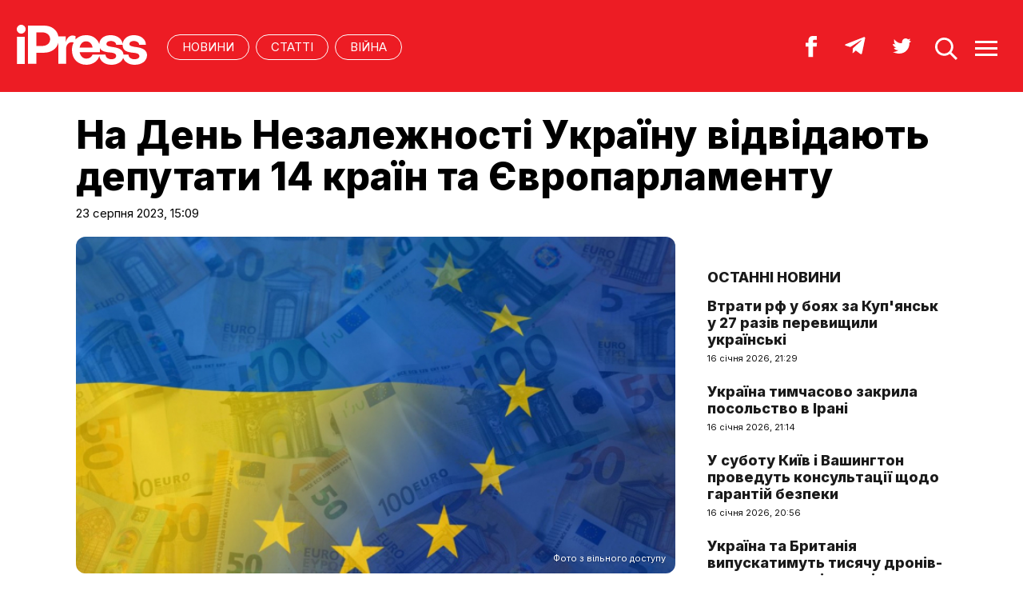

--- FILE ---
content_type: text/html; charset=UTF-8
request_url: https://ipress.ua/news/na_den_nezalezhnosti_ukrainu_vidvidayut_deputaty_14_krain_ta_yevroparlamentu_346992.html
body_size: 9135
content:
<!DOCTYPE html>
<html lang="uk">
<head>
<meta http-equiv="Content-Type" content="text/html; charset=UTF-8" />
<title>На День Незалежності Україну відвідають депутати 14 країн та Європарламенту - iPress.ua </title>
<meta name="description" content="Партнери обговорять подальшу підтримку нашої держави у війні з росією.">
<meta name="keywords" content="новини, України, серпня, відвідають, депутати, парламенту, День">
<meta name="robots" content="index, follow">
<link rel="canonical" href="https://ipress.ua/news/na_den_nezalezhnosti_ukrainu_vidvidayut_deputaty_14_krain_ta_yevroparlamentu_346992.html" />
<link rel="alternate" hreflang="uk_UA" href="https://ipress.ua/news/na_den_nezalezhnosti_ukrainu_vidvidayut_deputaty_14_krain_ta_yevroparlamentu_346992.html" />
<link rel="apple-touch-icon" sizes="180x180" href="/apple-touch-icon.png?v=2.0.1">
<link rel="icon" type="image/png" sizes="32x32" href="/favicon-32x32.png?v=2.0.1">
<link rel="icon" type="image/png" sizes="16x16" href="/favicon-16x16.png?v=2.0.1">
<link rel="manifest" href="/site.webmanifest?v=2.0.1">
<link rel="mask-icon" href="/safari-pinned-tab.svg?v=2.0.1" color="#ed1c24">
<link rel="shortcut icon" href="/favicon.ico?v=2.0.1">
<meta name="msapplication-TileColor" content="#da532c">
<meta name="theme-color" content="#ffffff">
<meta name="twitter:card" content="summary_large_image">
<meta name="twitter:site" content="@IPressUA">
<meta name="twitter:creator" content="@IPressUA">
<meta name="twitter:title" content="На День Незалежності Україну відвідають депутати 14 країн та Європарламенту - iPress.ua ">
<meta name="twitter:description" content="Партнери обговорять подальшу підтримку нашої держави у війні з росією.">
<meta name="twitter:image:src" content="https://ipress.ua/media/gallery/full/e/v/evrosouz.jpg" />
<meta property="og:title" content="На День Незалежності Україну відвідають депутати 14 країн та Європарламенту" />
<meta property="og:type" content="article" />
<meta property="og:url" content="https://ipress.ua/news/na_den_nezalezhnosti_ukrainu_vidvidayut_deputaty_14_krain_ta_yevroparlamentu_346992.html"/>
<meta property="og:image" content="https://ipress.ua/media/gallery/full/e/v/evrosouz.jpg" />

<meta property="og:description" content="Партнери обговорять подальшу підтримку нашої держави у війні з росією."/>
<meta property="og:site_name" content="ipress.ua" />
<meta property="article:publisher" content="https://www.facebook.com/Ipressua" />
<meta property="fb:admins" content="100001444729428"/>
<meta property="fb:app_id" content="727655060604141"/>

<link rel="alternate" type="application/rss+xml" title="RSS 2.0" href="https://ipress.ua/rss/export.rss" />
<meta name="viewport" content="width=device-width,initial-scale=1,maximum-scale=1,user-scalable=yes">
<link rel="preconnect" href="https://fonts.googleapis.com">
<link rel="preconnect" href="https://fonts.gstatic.com" crossorigin>
<link href="https://fonts.googleapis.com/css2?family=Inter:wght@400;800&display=swap" rel="stylesheet">
<link rel="stylesheet" href="/css/index.css?v=202305261720">
<script src="/js/jquery-3.4.1.min.js"></script> 
<script src="/js/common.js?v=202301061030"></script>

<style>#google_pedestal_container {display: none;} .google-auto-placed {display: none;} #mys-wrapper{display: none;}</style>


<script>
(function(i,s,o,g,r,a,m){i['GoogleAnalyticsObject']=r;i[r]=i[r]||function(){
(i[r].q=i[r].q||[]).push(arguments)},i[r].l=1*new Date();a=s.createElement(o),
m=s.getElementsByTagName(o)[0];a.async=1;a.src=g;m.parentNode.insertBefore(a,m)
})(window,document,'script','//www.google-analytics.com/analytics.js','ga');
ga('create', 'UA-32197939-1', 'ipress.ua');
ga('require', 'displayfeatures');
ga('send', 'pageview');
</script>
<!-- Google Tag Manager -->
<script>(function(w,d,s,l,i){w[l]=w[l]||[];w[l].push({'gtm.start':
new Date().getTime(),event:'gtm.js'});var f=d.getElementsByTagName(s)[0],
j=d.createElement(s),dl=l!='dataLayer'?'&l='+l:'';j.async=true;j.src='https://www.googletagmanager.com/gtm.js?id='+i+dl;f.parentNode.insertBefore(j,f);
})(window,document,'script','dataLayer','GTM-PTSSR4V');</script>
<!-- End Google Tag Manager -->
</head>
<body>
<div class="section_header">
	<div class="container_main">
		<div class="header_wrapper">
			<div class="header_logo"><a href="https://ipress.ua/"><img src="/i/ipress_logo.svg" alt="iPress"/></a></div>
			<div class="header_menu">
				<ul class="top_menu" style="text-align-last:unset;">
					<li class="top_menu_item"> <a href="https://ipress.ua/news">НОВИНИ</a> </li>
					<li class="top_menu_item"> <a href="https://ipress.ua/articles">СТАТТІ</a> </li>
					
    <li class="top_menu_item"> <a href="https://ipress.ua/topthemes/viyna-v-ukrayini/">Війна</a> </li>

	

				</ul>
			</div>
			<div class="header_buttons">
				<a href="https://www.facebook.com/Ipressua" target="_blank" class="header_button_item"><img alt="Facebook iPress" title="Facebook iPress" src="/i/ico_p_fb_w.svg"></a>
				<a href="https://t.me/iPressUAUA" target="_blank" class="header_button_item"><img alt="Telegram iPress" title="Telegram iPress" src="/i/ico_p_telegram_w.svg"></a>
				<a href="https://twitter.com/IPressUA" target="_blank" class="header_button_item"><img alt="Twitter iPress" title="Twitter iPress" src="/i/ico_p_twitter_w.svg"></a>
				<a href="javascript:void(0);" onclick="return false;" class="header_button_item search-link"><img alt="search" src="/i/ico_p_search.svg"></a>
				<a href="javascript:void(0);" onclick="return false;" class="header_button_item menu-link"><img alt="menu" src="/i/ico_p_menu.svg"></a>
			</div>
			<style>
			@media screen and (max-width: 580px) {
				.header_buttons a.header_button_item:nth-child(3) { display: none; }
				.header_buttons a.header_button_item { margin-right: 0; }
			}
			</style>
		</div>
	</div>
</div>

<!-- menu b -->
<div class="modal_menu modal_local">
	<div class="container_main">
		<div class="modal_menu_button close-link-menu"> <a onclick="return false;" href="javascript:void(0);"><img alt="close" src="/i/ico_p_close.svg"></a> </div>
	</div>
	<div class="container_main container_main_menu">
		<div class="container_main_menu container_main_menu_item container_main_menu_item_bg">
			<div class="container_main_menu_title">Матеріали:</div>
			<ul class="top_menu">
				<li class="top_menu_item"> <a href="https://ipress.ua/news">НОВИНИ</a> </li>
				<li class="top_menu_item"> <a href="https://ipress.ua/articles">СТАТТІ</a> </li>
			</ul>
		</div>
		<div class="container_main_menu container_main_menu_item">
			<div class="container_main_menu_title">Теми:</div>
			<ul class="top_menu">
				
    <li class="top_menu_item"> <a href="https://ipress.ua/topthemes/viyna-v-ukrayini/">Війна</a> </li>

	

			</ul>
		</div>
		<div class="container_main_menu container_main_menu_item">
			<ul class="services_menu">
					<li class="services_menu_item"> <a href="https://ipress.ua/redaktsiya/">Редакція</a> </li>
                    <li class="services_menu_item"> <a href="https://ipress.ua/reklama/">Реклама</a> </li>
					<li class="services_menu_item"> <a href="https://ipress.ua/pravyla-korystuvannya-saytom/">Правила користування</a> </li>
					<li class="services_menu_item"> <a href="https://ipress.ua/dogovir-pro-korystuvannya-saytom/">Договір про користування</a> </li>
				</ul>
		</div>
		<div class="container_main_menu container_main_menu_item">
			<div class="social_buttons">
				<div>
					<a href="https://www.facebook.com/Ipressua" target="_blank" class="social_button_item"><img alt="Facebook iPress" title="Facebook iPress" src="/i/ico_p_fb_w.svg"></a>
					<a href="https://t.me/iPressUAUA" target="_blank" class="social_button_item"><img alt="Telegram iPress" title="Telegram iPress" src="/i/ico_p_telegram_w.svg"></a>
					<a href="https://twitter.com/IPressUA" target="_blank" class="social_button_item"><img alt="Twitter iPress" title="Twitter iPress" src="/i/ico_p_twitter_w.svg"></a>
				</div>
			</div>
		</div>
	</div>
</div>
<!-- menu e -->

<!-- search b -->
<div class="modal modal_search modal_local">
	<div class="container_main">
		<div class="modal_menu_button close-link-search"> <a onclick="return false;" href="javascript:void(0);"><img alt="close" src="/i/ico_p_close.svg"></a> </div>
	</div>
	<div class="container_main container_main_menu">
		<div class="search_container">
			<form action='/search/' method='get'>
				<div class="search_form">
					<div><input class="search_field" type="text" id='q' name='q' value="" placeholder="Що ви шукаєте?"></div>
					<div><input class="search_button" type="submit" value="ЗНАЙТИ"></div>
				</div>
			</form>
		</div>
	</div>
</div>
<!-- search e -->
<div class="section_main">
	<div class="container_main container_main_news">
		<div class="container_news_body">
			<article class="post">
				<header class="post_header">
					<div class="post_tags"></div>
					<h1 class="post_title">На День Незалежності Україну відвідають депутати 14 країн та Європарламенту</h1>
					<div class="post_date">23 серпня 2023, 15:09</div>
				</header>
				<div class="post_content_wrapper">
					<div class="post_content">

						<div class="post_img"><img src="/media/gallery/full/e/v/evrosouz.jpg" width="920" height="575" alt="На День Незалежності Україну відвідають депутати 14 країн та Європарламенту" title="На День Незалежності Україну відвідають депутати 14 країн та Європарламенту">
							<div class="post_img_description">
								<div class="post_img_source">Фото з вільного доступу</div>
							</div>
						</div>
						<div class="post_subtitle">Партнери обговорять подальшу підтримку нашої держави у війні з росією.</div>

						<aside class="social_buttons_wrapper">
							<div class="social_buttons">
								<a href="https://www.facebook.com/sharer.php?u=https://ipress.ua/news/na_den_nezalezhnosti_ukrainu_vidvidayut_deputaty_14_krain_ta_yevroparlamentu_346992.html" target="_blank" class="social_button_item fb__btn"><img alt="facebook" src="/i/ico_p_fb.svg"></a>
								<a href="https://twitter.com/share?url=https://ipress.ua/news/na_den_nezalezhnosti_ukrainu_vidvidayut_deputaty_14_krain_ta_yevroparlamentu_346992.html&text=На День Незалежності Україну відвідають депутати 14 країн та Європарламенту" target="_blank" class="social_button_item tw__btn"><img alt="twitter" src="/i/ico_p_twitter.svg"></a>
								<a href="https://telegram.me/share/url?url=https://ipress.ua/news/na_den_nezalezhnosti_ukrainu_vidvidayut_deputaty_14_krain_ta_yevroparlamentu_346992.html&text=На День Незалежності Україну відвідають депутати 14 країн та Європарламенту" target="_blank" class="social_button_item tg__btn"><img alt="telegram" src="/i/ico_p_telegram.svg"></a>
							</div>
						</aside>

						<div class="post_text">
							<p>
	23 та 24 серпня Київ відвідають депутати парламентів 14 держав та Європейського парламенту.&nbsp;</p>
<p>
	<br />
	Про це <a href="https://ipress.ua/go/aHR0cHM6Ly9ydXMuZXJyLmVlLzE2MDkwNzMxOTUvbWloa2Vsc29uLXByaW1ldC11Y2hhc3RpZS12LXNvdm1lc3Rub20tdml6aXRlLWRlcHV0YXRvdi1wYXJsYW1lbnRvdi0xNC1nb3N1ZGFyc3R2LXYtdWtyYWludQ==" target="_blank" >пише </a>видання<a href="https://ipress.ua/go/aHR0cHM6Ly9ydXMuZXJyLmVlLzE2MDkwNzMxOTUvbWloa2Vsc29uLXByaW1ldC11Y2hhc3RpZS12LXNvdm1lc3Rub20tdml6aXRlLWRlcHV0YXRvdi1wYXJsYW1lbnRvdi0xNC1nb3N1ZGFyc3R2LXYtdWtyYWludQ==" target="_blank"  rel="nofollow noopener" target="_blank">&nbsp;</a>EER.<br />
	<br />
	23 серпня у Києві проходить третій саміт Кримської Платформи, де будуть присутні члени делегації.</p>
<p>
	У четвер, 24 серпня, в День Незалежності України, депутати відвідають аеродром у Гостомелі та&nbsp;місто Ірпінь.&nbsp;З представниками урядів європейських країн планується обговорити ситуацію у сфері безпеки та надання Україні допомоги, необхідної для стратегічної перемоги, притягнення рф до відповідальності, компенсація завданих війною збитків.</p>
<p>
	Голова комісії парламенту&nbsp;Естонської республіки із закордонних справ Марко Міхкельсон заявив, що міжнародна делегація прагне висловити Україні тверду підтримку.</p>
<p>
	З візитом до України приїдуть делегати від Австрії, Бельгії, Болгарії, Естонії, Іспанії, Ірландії, Ісландії, Канади, Литви, Польщі, Португалії, Швеції, Німеччини, Фінляндії та Європейського парламенту, які входять до створеної для підтримки України всесвітньої парламентської мережі United4Ukraine.</p>
<p>
	Заплановані зустрічі зі спікером Верховної Ради України Русланом Стефанчуком і&nbsp;керівниками&nbsp;парламентських комісій, урядовцями.</p>

							
						</div>

						<div id="candyplace_redN"><div class="r40918"></div>
<script>
    (function() {
        var container = (function() {
                var informers = document.getElementsByClassName('r40918'),
                    len = informers.length;
                return len ? informers[len - 1] : null;
            })(),
            idn = (function() {
                var i, num, idn = '', chars = "abcdefghiklmnopqrstuvwxyz",
                    len = Math.floor((Math.random() * 2) + 4);
                for (i = 0; i < len; i++) {
                    num = Math.floor(Math.random() * chars.length);
                    idn += chars.substring(num, num + 1);
                }
                return idn;
            })();
        container.id = idn;

        var script = document.createElement('script');
        script.className = 's40918';
        script.src = 'https://mediabrama.com/ua/jj/40918/?v=1';
        script.dataset.idn = idn;
        container.appendChild(script);
    })();
</script></div>

						<div class="post_tags post_tags_bottom"><a href="https://ipress.ua/tags/День Незалежності/">День Незалежності</a><a href="https://ipress.ua/tags/Євросоюз/">Євросоюз</a><a href="https://ipress.ua/tags/війна в Україні/">війна в Україні</a><a href="https://ipress.ua/tags/росія окупанти/">росія окупанти</a></div>

						<div class="social_buttons social_buttons_bottom">
							<a href="https://www.facebook.com/sharer.php?u=https://ipress.ua/news/na_den_nezalezhnosti_ukrainu_vidvidayut_deputaty_14_krain_ta_yevroparlamentu_346992.html" target="_blank" class="social_button_item fb__btn"><img alt="facebook" src="/i/ico_p_fb.svg"></a>
							<a href="https://twitter.com/share?url=https://ipress.ua/news/na_den_nezalezhnosti_ukrainu_vidvidayut_deputaty_14_krain_ta_yevroparlamentu_346992.html&text=На День Незалежності Україну відвідають депутати 14 країн та Європарламенту" target="_blank" class="social_button_item tw__btn"><img alt="twitter" src="/i/ico_p_twitter.svg"></a>
							<a href="https://telegram.me/share/url?url=https://ipress.ua/news/na_den_nezalezhnosti_ukrainu_vidvidayut_deputaty_14_krain_ta_yevroparlamentu_346992.html&text=На День Незалежності Україну відвідають депутати 14 країн та Європарламенту" target="_blank" class="social_button_item tg__btn"><img alt="telegram" src="/i/ico_p_telegram.svg"></a>
						</div>

						<aside class="post_topics">
    <div class="post_topics_title">ЧИТАЙТЕ ТАКОЖ:</div>
    <ul>
        
        <li><a href="https://ipress.ua/news/yevropeyski_viyska_v_grenlandii_ne_zupynyat_plany_trampa_shchodo_ostrova__bilyy_dim_381050.html">Європейські війська в Гренландії не зупинять плани Трампа щодо острова – Білий дім</a></li>
        
        <li><a href="https://ipress.ua/news/plan_sproshchenogo_chlenstva_ukrainy_v_yes_vyklykaie_zanepokoiennya_u_ievropeyskyh_stolytsyah__ft_381046.html">План "спрощеного членства" України в ЄС викликає занепокоєння у європейських столицях – FT</a></li>
        
        <li><a href="https://ipress.ua/news/ukraina_tsogo_roku_bude_predstavlena_v_davosi_na_nayvyshchomu_rivni__sybiga_381016.html">Україна цього року буде представлена в Давосі на найвищому рівні – Сибіга</a></li>
        
        <li><a href="https://ipress.ua/news/rf_planuie_tsogo_roku_ta_tot_donechchyny_rozpochaty_masshtabnu_programu_geologorozidky_381014.html">Цьогоріч рф планує розпочати масштабну програму геологорозвідки на ТОТ Донеччини</a></li>
        
        <li><a href="https://ipress.ua/news/spolucheni_shtaty_zdiysnyly_pershyy_prodazh_venesuelskoi_nafty_na_500_mln_381013.html">Сполучені Штати здійснили перший продаж венесуельської нафти на $500 млн</a></li>
        
    </ul>
</aside>

					</div>

					<script>$("article.post .post_content .post_text p:eq(2)").after('<blockquote><p><em>Підпишіться на наш новий телеграм-канал <a href="https://t.me/+vmbVXs5sw-BkZjNi" target="_blank">iPress&nbsp;|&nbsp;Міжнародна преса українською</a> де ми трохи виходимо за рамки і показуємо більше, ніж на сайті. Ставайте частиною розумної спільноти!</em></p></blockquote>');</script>

					<aside class="container_news_side">

						<div class="news_grid_side">
    <div class="section_title"><div><a href="https://ipress.ua/news">Останні новини</a></div></div>
    <div class="news_grid_wrapper">
        
        <div class="article_news">
            <div class="article_title"><a href="https://ipress.ua/news/zsu_u_27_raziv_perevershyly_vtraty_rf_u_boyah_za_kupyansk_381077.html">Втрати рф у боях за Куп'янськ у 27 разів перевищили українські

</a></div>
            <div class="article_date article_date">16 січня 2026, 21:29</div>
        </div>
        
        <div class="article_news">
            <div class="article_title"><a href="https://ipress.ua/news/ukraina_tymchasovo_zakryla_posolstvo_v_irani_381080.html">Україна тимчасово закрила посольство в Ірані</a></div>
            <div class="article_date article_date">16 січня 2026, 21:14</div>
        </div>
        
        <div class="article_news">
            <div class="article_title"><a href="https://ipress.ua/news/v_subotu_kyiv_ia_vashyngton_provedut_konsultatsii_shchodo_garantiy_bezpeky_381078.html">У суботу Київ і Вашингтон проведуть консультації щодо гарантій безпеки</a></div>
            <div class="article_date article_date">16 січня 2026, 20:56</div>
        </div>
        
        <div class="article_news">
            <div class="article_title"><a href="https://ipress.ua/news/ukraina_ta_brytaniya_vypuskatymut_tysyachu_droniv_octopus_shchomisyatsya_381076.html">Україна та Британія випускатимуть тисячу дронів-перехоплювачів щомісяця

</a></div>
            <div class="article_date article_date">16 січня 2026, 20:13</div>
        </div>
        
        <div class="article_news">
            <div class="article_title"><a href="https://ipress.ua/news/syn_kadyrova_potrapyv_u_dtp_vin_u_tyazhkomu_stani_381079.html">Син Кадирова потрапив у ДТП: він у тяжкому стані</a></div>
            <div class="article_date article_date">16 січня 2026, 20:06</div>
        </div>
        
        <div class="article_news">
            <div class="article_title"><a href="https://ipress.ua/news/kytay_vidmovyvsya_vid_zakupivli_elektroenergii_z_rf_z_2026_roku_381065.html">Китай відмовився від закупівлі електроенергії з рф із 2026 року

</a></div>
            <div class="article_date article_date">16 січня 2026, 19:48</div>
        </div>
        
        <div class="article_news">
            <div class="article_title"><a href="https://ipress.ua/news/tramp_pogrozhuie_taryfamy_krainam_shcho_vidmovlyatsya_pidtrymaty_ssha_shchodo_grenlandii_381074.html">Трамп погрожує тарифами країнам, що відмовляться підтримати США щодо Гренландії

</a></div>
            <div class="article_date article_date">16 січня 2026, 19:33</div>
        </div>
        
        <div class="article_news">
            <div class="article_title"><a href="https://ipress.ua/news/delegatsiya_ukrainy_ide_do_ssha_dlya_obgovorennya_garantiy_bezpeky_381073.html">Делегація України їде до США для обговорення гарантій безпеки

</a></div>
            <div class="article_date article_date">16 січня 2026, 19:11</div>
        </div>
        
        <div class="article_news">
            <div class="article_title"><a href="https://ipress.ua/news/polshcha_peredast_ukraini_chotyry_mig29_u_pershomu_kvartali_381075.html">Польща передасть Україні чотири МіГ-29 вже у першому кварталі</a></div>
            <div class="article_date article_date">16 січня 2026, 18:41</div>
        </div>
        
        <div class="article_news">
            <div class="article_title"><a href="https://ipress.ua/news/orban_zaklykaie_ugortsiv_skazaty_ni_finansoviy_pidtrymtsi_ukrainy_381064.html">Орбан закликає угорців сказати "ні" фінансовій підтримці України

</a></div>
            <div class="article_date article_date">16 січня 2026, 18:27</div>
        </div>
        
    </div>
</div>

					</aside>

				</div>
			</article>
		</div>
	</div>
</div>

<div class="section_main section_main_aside">
    <div class="container_main">
        <div class="container_section">
            <div class="section_title"><h3><a href="https://ipress.ua/articles">Останні матеріали</a></h3></div>
            <div class="articles_grid_wrapper articles_grid_wrapper_last">
                
                <div class="article article_story_grid">
                    <div class="article_body">
                        <div class="article_media"> <img src="/media/gallery/intxt/1/9/191919191919191919191919191919191919191919191919191919191919191911.jpg" alt="Де законопроєкт Конгресу щодо санкцій проти росії? І чому його не виносять на голосування – Wall Street Journal" title="Де законопроєкт Конгресу щодо санкцій проти росії? І чому його не виносять на голосування – Wall Street Journal" class="article_img" width="640" height="400"> </div>
                        <div class="article_content">
                            <div class="article_tags"><span>Політика</span></div>
                            <div class="article_title"><a href="https://ipress.ua/articles/de_zakonoproiekt_kongresu_shchodo_sanktsiy_proty_rosii_i_chomu_yogo_ne_vynosyat_na_golosuvannya__wall_street_journal_381051.html">Де законопроєкт Конгресу щодо санкцій проти росії? І чому його не виносять на голосування – Wall Street Journal</a></div>
                            <div class="article_date"><a href="/editor/19327">Переклад iPress</a> – 16 січня 2026, 12:04</div>
                        </div>
                    </div>
                </div>
                
                <div class="article article_story_grid">
                    <div class="article_body">
                        <div class="article_media"> <img src="/media/gallery/intxt/9/9/999999999999999999999999999999999_985ab.jpg" alt="Гренландія між Арктикою і НАТО. Чому Вашингтону не потрібна "операція" на острові – Джеймс Ставрідіс та Марк Гертлінг" title="Гренландія між Арктикою і НАТО. Чому Вашингтону не потрібна "операція" на острові – Джеймс Ставрідіс та Марк Гертлінг" class="article_img" width="640" height="400"> </div>
                        <div class="article_content">
                            <div class="article_tags"><span>Політика</span></div>
                            <div class="article_title"><a href="https://ipress.ua/articles/grenlandiya_mizh_arktykoyu_i_nato_chomu_vashyngtonu_ne_potribna_operatsiya_na_ostrovi__dzheyms_stavridis_ta_mark_gertling_381038.html">Гренландія між Арктикою і НАТО. Чому Вашингтону не потрібна "операція" на острові – Джеймс Ставрідіс та Марк Гертлінг</a></div>
                            <div class="article_date"><a href="/editor/19327">Переклад iPress</a> – 16 січня 2026, 11:18</div>
                        </div>
                    </div>
                </div>
                
                <div class="article article_story_grid">
                    <div class="article_body">
                        <div class="article_media"> <img src="/media/gallery/intxt/8/8/8888888888888888888888888888888818.jpg" alt="російські пропагандони і токсичні меседжі. Ласкаво просимо до 2026 року – року дикунів і варварів – Джулія Девіс" title="російські пропагандони і токсичні меседжі. Ласкаво просимо до 2026 року – року дикунів і варварів – Джулія Девіс" class="article_img" width="640" height="400"> </div>
                        <div class="article_content">
                            <div class="article_tags"><span>Політика</span></div>
                            <div class="article_title"><a href="https://ipress.ua/articles/rosiyski_propagandony_i_toksychni_mesedzhi_laskavo_prosymo_do_2026_roku__roku_dykuniv_i_varvariv__dzhuliya_devis_381036.html">російські пропагандони і токсичні меседжі. Ласкаво просимо до 2026 року – року дикунів і варварів – Джулія Девіс</a></div>
                            <div class="article_date"><a href="/editor/19327">Переклад iPress</a> – 16 січня 2026, 08:06</div>
                        </div>
                    </div>
                </div>
                
                <div class="article article_story_grid">
                    <div class="article_body">
                        <div class="article_media"> <img src="/media/gallery/intxt/1/5/15151515151515151515151515151515151515151515151515151515151515158.jpg" alt="Проблема "Орєшніка" для Європи. Технічні обмеження, альтернативні витрати та невирішені проблеми у сфері стримування – Фабіян Гоффманн" title="Проблема "Орєшніка" для Європи. Технічні обмеження, альтернативні витрати та невирішені проблеми у сфері стримування – Фабіян Гоффманн" class="article_img" width="640" height="400"> </div>
                        <div class="article_content">
                            <div class="article_tags"><span>Політика</span></div>
                            <div class="article_title"><a href="https://ipress.ua/articles/problema_orieshnika_dlya_yevropy_tehnichni_obmezhennya_alternatyvni_vytraty_ta_nevyrisheni_problemy_u_sferi_strymuvannya__fabiyan_goffmann_381019.html">Проблема "Орєшніка" для Європи. Технічні обмеження, альтернативні витрати та невирішені проблеми у сфері стримування – Фабіян Гоффманн</a></div>
                            <div class="article_date"><a href="/editor/19327">Переклад iPress</a> – 15 січня 2026, 15:46</div>
                        </div>
                    </div>
                </div>
                
                <div class="article article_story_grid">
                    <div class="article_body">
                        <div class="article_media"> <img src="/media/gallery/intxt/2/2/222222222222222222222222222222227_e6be6.jpg" alt="Світ на межі. Як кроки Трампа можуть запустити ланцюгову реакцію – The Atlantic" title="Світ на межі. Як кроки Трампа можуть запустити ланцюгову реакцію – The Atlantic" class="article_img" width="640" height="400"> </div>
                        <div class="article_content">
                            <div class="article_tags"><span>Політика</span></div>
                            <div class="article_title"><a href="https://ipress.ua/articles/svit_na_mezhi_yak_kroky_trampa_mozhut_zapustyty_lantsyugovu_reaktsiyu__the_atlantic_381015.html">Світ на межі. Як кроки Трампа можуть запустити ланцюгову реакцію – The Atlantic</a></div>
                            <div class="article_date"><a href="/editor/19327">Переклад iPress</a> – 15 січня 2026, 14:05</div>
                        </div>
                    </div>
                </div>
                
                <div class="article article_story_grid">
                    <div class="article_body">
                        <div class="article_media"> <img src="/media/gallery/intxt/1/5/15151515151515151515151515151515151515151515151515151515151515156.jpg" alt="Фронт без прориву і демонстрація "Орєшніка". Як кремль намагається змінити порядок денний – Мік Раян" title="Фронт без прориву і демонстрація "Орєшніка". Як кремль намагається змінити порядок денний – Мік Раян" class="article_img" width="640" height="400"> </div>
                        <div class="article_content">
                            <div class="article_tags"><span>Політика</span></div>
                            <div class="article_title"><a href="https://ipress.ua/articles/front_bez_proryvu_i_demonstratsiya_orieshnika_yak_kreml_namagaietsya_zminyty_poryadok_dennyy__mik_rayan_380995.html">Фронт без прориву і демонстрація "Орєшніка". Як кремль намагається змінити порядок денний – Мік Раян</a></div>
                            <div class="article_date"><a href="/editor/19327">Переклад iPress</a> – 15 січня 2026, 07:28</div>
                        </div>
                    </div>
                </div>
                
                <div class="article article_story_grid">
                    <div class="article_body">
                        <div class="article_media"> <img src="/media/gallery/intxt/1/1/111111111111111111111111111111115_8c395.jpg" alt="Українська пастка. Чому путін не може повернути росії статус "великої держави" – Politico" title="Українська пастка. Чому путін не може повернути росії статус "великої держави" – Politico" class="article_img" width="640" height="400"> </div>
                        <div class="article_content">
                            <div class="article_tags"><span>Політика</span></div>
                            <div class="article_title"><a href="https://ipress.ua/articles/ukrainska_pastka_chomu_putin_ne_mozhe_povernuty_rosii_status_velykoi_derzhavy__politico_380978.html">Українська пастка. Чому путін не може повернути росії статус "великої держави" – Politico</a></div>
                            <div class="article_date"><a href="/editor/19327">Переклад iPress</a> – 14 січня 2026, 16:15</div>
                        </div>
                    </div>
                </div>
                
                <div class="article article_story_grid">
                    <div class="article_body">
                        <div class="article_media"> <img src="/media/gallery/intxt/1/7/17171717171717171717171717171717171717171717171717171717171717174_0f676.jpg" alt="Трамп натякає на удар по Ірану. Що далі? – Washington Post" title="Трамп натякає на удар по Ірану. Що далі? – Washington Post" class="article_img" width="640" height="400"> </div>
                        <div class="article_content">
                            <div class="article_tags"><span>Політика</span></div>
                            <div class="article_title"><a href="https://ipress.ua/articles/tramp_natyakaie_na_udar_po_iranu_a_radnyky_zbyrayutsya_shchob_obgovoryty_varianty__washington_post_380969.html">Трамп натякає на удар по Ірану. Що далі? – Washington Post</a></div>
                            <div class="article_date"><a href="/editor/19327">Переклад iPress</a> – 14 січня 2026, 12:41</div>
                        </div>
                    </div>
                </div>
                
                <div class="button_wrapper"><a href="https://ipress.ua/articles" class="button button_more"><span class="button__text">Більше публікацій</span></a></div>
            </div>
        </div>
    </div>
</div>
<div class="section_footer">
	<div class="container_main">
		<div class="footer_wrapper">
			<div class="header_logo"><img src="/i/ipress_logo.svg" alt="iPress"></div>
			<div class="footer_copy">
				<p>© 2024 iPress</p>
				<p>За повного чи часткового використання текстів та зображень чи за будь-якого іншого поширення інформації «iPress» гіперпосилання на сайт <u><a href="https://ipress.ua/">iPress.ua</a></u> є обов'язковим</p>
				<p>Будь-яке копiювання, публiкацiя, передрук чи наступне поширення iнформацiї, що мiстить посилання на «Iнтерфакс-Україна», суворо забороняється</p>
			</div>
			<ul class="footer_menu">
					<li class="footer_menu_item"> <a href="https://ipress.ua/redaktsiya/">Редакція</a> </li>
                    <li class="footer_menu_item"> <a href="https://ipress.ua/reklama/">Реклама</a> </li>
					<li class="footer_menu_item"> <a href="https://ipress.ua/pravyla-korystuvannya-saytom/">Правила користування</a> </li>
					<li class="footer_menu_item"> <a href="https://ipress.ua/dogovir-pro-korystuvannya-saytom/">Договір про користування</a> </li>
				</ul>
			<ul class="footer_social_menu">
				
        <li class="footer_social_menu_item"> <a href="https://www.facebook.com/Ipressua" rel="nofollow" target="_blank">Facebook</a> </li>
        <li class="footer_social_menu_item"> <a href="https://t.me/iPressUAUA" rel="nofollow" target="_blank">Telegram</a> </li>
        <li class="footer_social_menu_item"> <a href="https://twitter.com/IPressUA" rel="nofollow" target="_blank">Twitter</a> </li>
        <li class="footer_social_menu_item"> <a href="https://ipress.ua/rss/export.rss" target="_blank">RSS</a> </li>
    
			</ul>
		</div>
	</div>
</div>

<!-- Google Tag Manager (noscript) -->
<noscript><iframe src="https://www.googletagmanager.com/ns.html?id=GTM-PTSSR4V" height="0" width="0" style="display:none;visibility:hidden"></iframe></noscript>
<!-- End Google Tag Manager (noscript) -->		

<script type="text/javascript"></script>
<script defer src="https://static.cloudflareinsights.com/beacon.min.js/vcd15cbe7772f49c399c6a5babf22c1241717689176015" integrity="sha512-ZpsOmlRQV6y907TI0dKBHq9Md29nnaEIPlkf84rnaERnq6zvWvPUqr2ft8M1aS28oN72PdrCzSjY4U6VaAw1EQ==" data-cf-beacon='{"version":"2024.11.0","token":"3c8b2d4a0944488fbb457fd81df4047e","r":1,"server_timing":{"name":{"cfCacheStatus":true,"cfEdge":true,"cfExtPri":true,"cfL4":true,"cfOrigin":true,"cfSpeedBrain":true},"location_startswith":null}}' crossorigin="anonymous"></script>
</body>
</html>